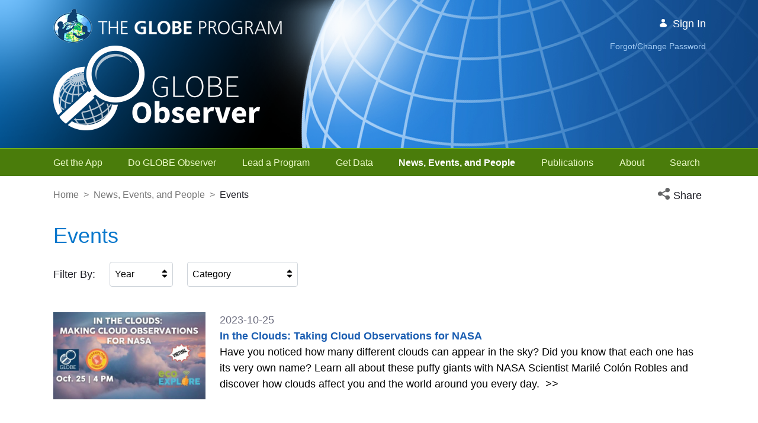

--- FILE ---
content_type: text/css;charset=UTF-8
request_url: https://observer.globe.gov/o/gov-globe-observer-theme/css/observer_news_events_people.css
body_size: 242
content:


.newsFilter .dropdown, .eventsFilter .dropdown ,.peoplefilter .dropdown {
    padding: 4px 20px;
}
